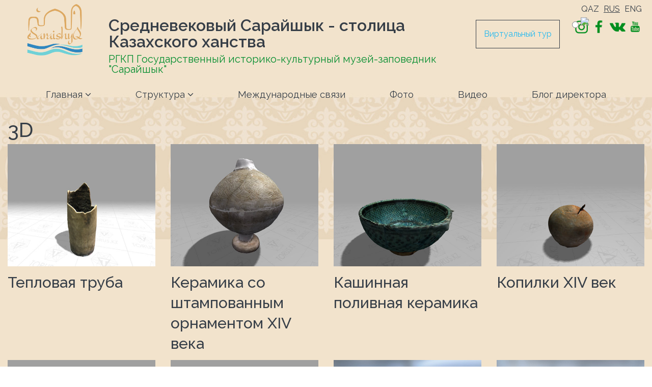

--- FILE ---
content_type: text/html; charset=utf-8
request_url: http://saraishyq.kz/ru/3d1
body_size: 8937
content:
<!DOCTYPE html>
<html xmlns="http://www.w3.org/1999/xhtml" xml:lang="ru-ru" lang="ru-ru" dir="ltr">
    <head>
        <meta http-equiv="X-UA-Compatible" content="IE=edge">
        <meta name="viewport" content="width=device-width, initial-scale=1">
                <!-- head -->
        <base href="http://saraishyq.kz/ru/3d1" />
	<meta http-equiv="content-type" content="text/html; charset=utf-8" />
	<meta name="keywords" content="custom keys for seo" />
	<meta name="rights" content="custom rights for seo" />
	<meta name="description" content="custom description for seo" />
	<meta name="generator" content="custom generator for seo" />
	<title>3D</title>
	<link href="/ru/3d1?format=feed&amp;type=rss" rel="alternate" type="application/rss+xml" title="RSS 2.0" />
	<link href="/ru/3d1?format=feed&amp;type=atom" rel="alternate" type="application/atom+xml" title="Atom 1.0" />
	<link href="/images/logo.png" rel="shortcut icon" type="image/vnd.microsoft.icon" />
	<link href="/plugins/system/bdthemes_shortcodes/css/shortcode-ultimate.css" rel="stylesheet" type="text/css" />
	<link href="/plugins/system/bdthemes_shortcodes/css/font-awesome.min.css" rel="stylesheet" type="text/css" />
	<link href="//fonts.googleapis.com/css?family=Raleway:100,200,300,regular,500,600,700,800,900&amp;subset=latin" rel="stylesheet" type="text/css" />
	<link href="/templates/shaper_helix3/css/bootstrap.min.css" rel="stylesheet" type="text/css" />
	<link href="/templates/shaper_helix3/css/font-awesome.min.css" rel="stylesheet" type="text/css" />
	<link href="/templates/shaper_helix3/css/legacy.css" rel="stylesheet" type="text/css" />
	<link href="/templates/shaper_helix3/css/template.css" rel="stylesheet" type="text/css" />
	<link href="/templates/shaper_helix3/css/presets/preset1.css" rel="stylesheet" type="text/css" class="preset" />
	<link href="/templates/shaper_helix3/css/frontend-edit.css" rel="stylesheet" type="text/css" />
	<link href="/plugins/system/bdthemes_shortcodes/css/owl.carousel.css" rel="stylesheet" type="text/css" />
	<link href="/plugins/system/bdthemes_shortcodes/shortcodes/custom_carousel/css/custom_carousel.css" rel="stylesheet" type="text/css" />
	<link href="http://saraishyq.kz/modules/mod_special_visually/assets/css/style.css?v0.4.1" rel="stylesheet" type="text/css" />
	<link href="/media/widgetkit/wk-styles-7ef85897.css" rel="stylesheet" type="text/css" id="wk-styles-css" />
	<style type="text/css">
body{font-family:Raleway, sans-serif; font-weight:normal; }small.pgb_thi_font {
    display: none;
}
hr.hr-condensed.pgb_border {
    display: none;
}
.g-recaptcha div {
    width: auto !important;
}
.g-recaptcha iframe {
margin-left: 20px;
}
textarea#jform_guestbook_content {
    height: 170px;
}
.pull-left.entry-image.intro-image {
    float: none !important;
margin-bottom: 0px;
}
.n2-section-smartslider {
    overflow: hidden;
}
a.cbp-l-loadMore-link {
    background: #038d2e;
    color: #fff !important;
    border: none !important;
}
/*.row.r0 a {
    color: #000 !important;
}*/
.module_special_visually.topfixed {
    position: absolute;
    z-index: 999;
    top: 55px;
    right: 6%;
    left: auto;
    width: auto;
}
/*.close_special_block.handle_module {
    display: none;
}*/
form#special_visually {
    top: -21px;
    left: -80px;
    /* border: 2px solid; */
}
form#special_visually {
    position: absolute !important;
    width: auto !important;
    /*background: none !important;*/
    /*border: none !important;*/
}
/*form#special_visually .params.show {
    background: none !important;
}
form#special_visually .values {
    background: none !important;
}*/
/*.params.show {
    display: block;
}*/
div#sp-component {
    margin-top: 27px;
}
.main0 div#sp-component {
    margin-top: 0px;
}
.vtur {
    border: 1px solid;
    padding: 15px;
    display: inline-block;
    margin-top: 5px;
}
.cbp-l-filters-button .cbp-filter-item.cbp-filter-item-active {
    background-color: #038d2e;
    color: #fff;
    border-color: #038d2e;
    cursor: default;
}
.cbp-l-filters-button {
    margin-bottom: 10px;
}
.cbp-l-grid-blog-desc {
    display: none;
}
a.cbp-l-grid-blog-title {
    /*color: #fff;*/
}
.mrg {
    position: absolute;
    margin-top: -96px;
    left: 25px;
    display: none;
}

.div4:hover .mrg {
    display: block;
}

.row.video-iu .col-md-3 img {
    margin: auto;
}


.play-sm {
    width: 60px;
    height: 60px;
    background-image: url(../images/play.png);
    background-size: contain;
    background-repeat: no-repeat;
    position: absolute;
    top: 50%;
    left: 50%;
    margin-top: -30px;
    margin-left: -30px;
    opacity: .9;
    -webkit-transition: top 1s ease-out 0.5s;
    -moz-transition: top 1s ease-out 0.5s;
    -o-transition: top 1s ease-out 0.5s;
    transition: top 1s ease-out 0.5s;
}
.aplay-sm:hover .play-sm {
    background-image: url(../images/play-b.png);
    -webkit-transition: top 1s ease-out 0.5s;
    -moz-transition: top 1s ease-out 0.5s;
    -o-transition: top 1s ease-out 0.5s;
    transition: top 1s ease-out 0.5s;
}
.row.video-iu .col-md-3 {
    margin-bottom: 20px;
min-height: 263px;
}
a.aplay-sm img {
    margin: auto;

}
.row.video-iu p {
text-align: center;
}
a.aplay-sm div {
    background-color: transparent !important;
}
body {
    padding-left: 15px;
    padding-right: 15px;
}
.pagination>.active>a, .pagination>.active>span {
    border-color: #038d2e;
    background-color: #038d2e;
}
.uk-slidenav-position {
    margin-bottom: 25px;
}
h3.uk-h3 {
    margin: 0;
}
iframe.framestyle {
    margin: 0 auto;
    display: block;
    min-width: 90% !important;
}
ul.uk-slideshow li {
    height: 400px !important;
}
ul.uk-slideshow {
    height: 400px !important;
}
.n2-ss-slider-3 {
    border-style: solid;
    border-width: 1px 1px 1px 1px;
    border-color: rgba(255,255,255,0.8);
}
.socseti2 i {
    color: #038d2e;
    font-size: 24px;
    margin-right: 10px;
}
.row.r44 h5 {
    font-size: 18px;
    margin-bottom: 10px;
}
.row.r44 p {
    margin-bottom: 0px;
}
div#sp-position1 {
    padding-bottom: 25px;
}
article.item {
    margin-bottom: 0px;
}
.blog > h2 {
    font-size: 40px;
    margin: 6px 0;
}
.vtour {
    min-height: 500px;
    height: 70vh;
}
.row.r0 a {
    color: #fff;
}
.row.r0 a:hover {
    color: #fff;
}
.r0 .col-md-4 {
    padding: 0;
}
.entry-header h2 a {
    color: #363e47;
    font-size: 30px;
}
p.readmore {
    margin-top: 10px;
}
.btn-default {
    color: #333;
    background-color: #fff;
    border-color: #ccc;
    border: none;
}
.offcanvas-menu {
    background-color: rgba(23,23,23,0.75);}
.offcanvas-menu .offcanvas-inner .sp-module ul > li a {
    padding: 8px 10px;
    font-size: 16px;
text-transform: inherit;
}
h3.div5h3 {
    margin: 0;
    padding-left: 25px;
    padding-top: 25px;
    font-size: 36px;
}
.div5 {
    border-style: solid;
    border-width: 1px 1px 1px 1px;
    border-color: rgba(255,255,255,0.8);
}
.div5 {
    height: 201px;
}
.div5 {
cursor: pointer;
    background-color: rgb(36 36 36 / 75%);
-webkit-transition: all 600ms ease;
    transition: all 600ms ease;
}
.div5:hover {
    background-color: rgb(36 36 36 / 35%);
}
.m01 {
    background-image: url(/images/s01.jpeg);
    background-size: cover;
    background-position: center;
}
.m02 {
    background-image: url(/images/s02.jpeg);
    background-size: cover;
    background-position: center;
}
.m03 {
    background-image: url(/images/s03.jpg);
    background-size: cover;
    background-position: top;
}
.m04 {
    background-image: url(/images/s04.jpg);
    background-size: cover;
    background-position: center;
}
.m05 {
    background-image: url(/images/s05.jpg);
    background-size: cover;
    background-position: center;
}
.m06 {
    background-image: url(/images/s06.jpg);
    background-size: cover;
    background-position: center;
}
/* width */
::-webkit-scrollbar {
  width: 10px;
}

/* Track */
::-webkit-scrollbar-track {
  background: #f1f1f1;
}

/* Handle */
::-webkit-scrollbar-thumb {
  background: #273a4c7b;
}

/* Handle on hover */
::-webkit-scrollbar-thumb:hover {
  background: #273a4c;
}
@media (min-width: 1200px) {
.container {
    width: 1170px;
}}
@media (min-width: 1500px) {
.container {
    width: 1270px;
}}
@media (min-width: 1700px) {
.container {
    width: 1470px;
}}
@media (min-width: 1900px) {
.container {
    width: 1670px;
}}


img.logos {
    padding-top: 15px;
    margin: 0 auto;
    width: 112px;
}
button.btn.dropdown-toggle {
    display: none;
}
body {
    background: url(/images/bg3.jpg) repeat;
}
p.chrono_credits {
    display: none;
    visibility: hidden;
}
@font-face {font-family: "Ebrima111";
  src: url("/images/font/1ba82d324736a8a9d4327d482c4627c4.eot"); /* IE9*/
  src: url("/images/font/1ba82d324736a8a9d4327d482c4627c4.eot?#iefix") format("embedded-opentype"), /* IE6-IE8 */
  url("/images/font/1ba82d324736a8a9d4327d482c4627c4.woff2") format("woff2"), /* chrome、firefox */
  url("/images/font/1ba82d324736a8a9d4327d482c4627c4.woff") format("woff"), /* chrome、firefox */
  url("/images/font/1ba82d324736a8a9d4327d482c4627c4.ttf") format("truetype"), /* chrome、firefox、opera、Safari, Android, iOS 4.2+*/
  url("/images/font/1ba82d324736a8a9d4327d482c4627c4.svg#Ebrima") format("svg"); /* iOS 4.1- */
}
#offcanvas-toggler {
    float: none;
    line-height: 28px;
    margin-left: 15px;
    font-size: 30px;
    position: absolute;
    right: 21px;
    top: -55px;
}
#offcanvas-toggler >i {
    color: #fff;
}
.entry-header {
    margin-bottom: 16px;
}
.entry-header h2 {
    color: #363e47;
    margin-bottom: 5px;
    font-size: 40px;
}
.sp-module {
    margin-top: 25px;
}
.sp-megamenu-parent .sp-dropdown li.sp-menu-item.active>a {
    color: #038d2e;
}
.sp-megamenu-parent .sp-dropdown li.sp-menu-item >a, .sp-megamenu-parent .sp-dropdown li.sp-menu-item span {
    padding: 6px;}
.customtext {
    font-size: 17px;
    background: #fef4a4;
    border-left: 5px solid #038d2e;
    padding: 5px 0px 5px 5px;
    color: #000;
}
.col-md-12.soc {
    position: absolute;
    right: 0;
    top: 35px;
    width: auto;
display: inline-flex;
}
.title-main {
    margin: 0 0 10px;
    font-size: 21px;
    text-transform: inherit;
    line-height: 1;
    color: #038d2e;
    background: url(/images/o.png);
    background-repeat: no-repeat;
    padding-left: 37px;
    height: 47px;
    padding-top: 6px;
}
.sp-module .sp-module-title {
    margin: 0 0 10px;
    font-size: 21px;
    text-transform: inherit;
    line-height: 1;
    color: #038d2e;
    background: url(/images/o.png);
    background-repeat: no-repeat;
    padding-left: 37px;
    height: 47px;
    padding-top: 6px;
}
.dir-1{
font-size: 18pt;
    text-align: center;
}
.dir-2{
font-size: 14pt;
    text-align: center;
}
.dir-2 a{
color:#000;
text-decoration: underline;
}
.imgborder{
border: 3px solid #dbd7ba;
    margin: 0 auto;
}
body {
    /*font-family: Geneva, Arial, Helvetica, sans-serif;*/
    font-size: 16px;
    color: #363e47;
    /*background-color: #232323;*/
}
ul.lang-inline a {
    color: #363e47 !important;
}
.toplang {
    position: absolute;
    top: 0px;
    right: 15px;
    font-size: 16px;
  /*  font-family: "Ebrima" !important;*/
}
li.lang-active {
    text-decoration: underline;
}
.col-md-10.titlet {
    padding-left: 0;
padding-top: 34px;
}
img.logos {
    padding-top: 10px;
margin: 0 auto;
}
.title-1 {
    font-size: 32px;
    line-height: 32px;
    /*font-family: "Ebrima" !important;*/
    font-weight: 600;
    color: #363e47;
}
.title-2 {
   /* font-family: "Ebrima" !important;*/
    color: #038d2e !important;
    font-size: 20px;
    line-height: 20px;
    padding-top: 8px;
}
.sp-megamenu-parent .sp-dropdown .sp-dropdown-inner {
    padding: 5px;
}
.sp-megamenu-parent .sp-dropdown li.sp-menu-item {
    font-size: 12pt;
/*font-family: "Ebrima" !important;*/
}
.sp-megamenu-parent .sp-dropdown li.sp-menu-item >a:hover {
    background: #038d2e;
}
#sp-main-body > div {
    /*background: #fff;*/
padding-top: 0px;
padding-bottom: 25px;
}
#sp-main-body {
    padding: 0;
}
.body-wrapper {
    /*background-image: url(/images/fon.png);*/
    background-repeat: repeat-y;
    background-position: center top;
}
section#sp-top {
    min-height: 127px;
}
.sp-megamenu-parent >li.active>a, .sp-megamenu-parent >li:hover>a {
    color: #038d2e;
}
.sp-megamenu-parent {
    float: none;
display: flex;
    justify-content: space-evenly;
}
/*#sp-header > div {
    background: #038d2e;
}*/
.sp-megamenu-parent >li >a, .sp-megamenu-parent >li >span {
    display: inline-block;
    padding: 0 12px;
    line-height: 28px;
    font-size: 14pt;
    text-transform: inherit;
    letter-spacing: inherit;
    color: #363e47;
    margin: 0;
  /*  font-family: "Ebrima" !important;*/
}
#sp-header {
    background: none;
    box-shadow: none;
    height: 0;
    left: 0;
    position: relative;
    top: 0;
    width: 100%;
    z-index: 99;
}
.pull-left.entry-image.intro-image img {
    width: 360px;
    height: 240px;
    margin-right: 10px;
}
@media (max-width: 1533px) {
h3.div5h3 {
    margin: 0;
    padding-left: 20px;
    padding-top: 20px;
    font-size: 28px;
}
}
@media (max-width: 1199px) {
.module_special_visually.topfixed {
    position: absolute;
    z-index: 999;
    top: 107px;
    right: 6%;
    left: auto;
    width: auto;
}
}

@media (max-width: 991px) {
.module_special_visually.topfixed {
    position: absolute;
    z-index: 999;
    top: 77px;
    right: 6%;
    left: auto;
    width: auto;
}
.toplang {
    position: absolute;
    top: 0px;
    right: 15px;
    font-size: 16px;
    /*font-family: "Ebrima" !important;*/
}

}
@media (max-width: 767px) {

.module_special_visually.topfixed {
    position: absolute;
    z-index: 999;
    top: 19px;
    right: 16%;
    left: auto;
    width: auto;
}

  /*#sp-top1 > div > div > div > div > div > div.col-md-2
 {display: none;}*/
.col-md-10.titlet {
    padding-left: 15px;
}
img.logos {
    padding-top: 0;
    margin-bottom: -10px;
width: 75px;
}
.col-md-10.titlet {
    padding-top: 25px;
}
.title-1 {
    font-size: 24px;
    line-height: 24px;
}
.title-2 {
    font-size: 19px;
    line-height: 14px;
}
#offcanvas-toggler >i:hover {
    color: #ffec47;
}

}
	</style>
	<script src="/media/jui/js/jquery.min.js?6dcff2036d51b50610d32b74bcf4c515" type="text/javascript"></script>
	<script src="/media/jui/js/jquery-noconflict.js?6dcff2036d51b50610d32b74bcf4c515" type="text/javascript"></script>
	<script src="/media/jui/js/jquery-migrate.min.js?6dcff2036d51b50610d32b74bcf4c515" type="text/javascript"></script>
	<script src="/plugins/system/bdthemes_shortcodes/js/shortcode-ultimate.js" type="text/javascript"></script>
	<script src="/media/system/js/caption.js?6dcff2036d51b50610d32b74bcf4c515" type="text/javascript"></script>
	<script src="/templates/shaper_helix3/js/bootstrap.min.js" type="text/javascript"></script>
	<script src="/templates/shaper_helix3/js/jquery.sticky.js" type="text/javascript"></script>
	<script src="/templates/shaper_helix3/js/main.js" type="text/javascript"></script>
	<script src="/templates/shaper_helix3/js/frontend-edit.js" type="text/javascript"></script>
	<script src="/plugins/system/bdthemes_shortcodes/js/owl.carousel.min.js" type="text/javascript"></script>
	<script src="/plugins/system/bdthemes_shortcodes/shortcodes/custom_carousel/js/custom_carousel.js" type="text/javascript"></script>
	<script src="http://saraishyq.kz/modules/mod_special_visually/assets/js/jQuery.style.js?v0.4.1" type="text/javascript"></script>
	<script src="http://saraishyq.kz/modules/mod_special_visually/assets/js/script.js?v0.4.1" type="text/javascript"></script>
	<script src="/media/widgetkit/uikit2-4b53c1e4.js" type="text/javascript"></script>
	<script src="/media/widgetkit/wk-scripts-3f6d5761.js" type="text/javascript"></script>
	<script type="text/javascript">
jQuery(window).on('load',  function() {
				new JCaption('img.caption');
			});jQuery(function($){ initTooltips(); $("body").on("subform-row-add", initTooltips); function initTooltips (event, container) { container = container || document;$(container).find(".hasTooltip").tooltip({"html": true,"container": "body"});} });
var sp_preloader = '0';

var sp_gotop = '1';

var sp_offanimation = 'default';

	if (!window.jQuery) {
		alert("Библиотека jQuery не найдена. Для работы модуля версии сайта для слабовидящих подключите библиотеку jQuery.");
	}

	</script>

        <link rel="stylesheet" href="/bin/jquery.fancybox.min.css">


<script>
document.write('<link href="https://torus.kz/site-styles.css?r='+ Math.floor(Math.random()*10000) +'" rel="stylesheet" type="text/css" />');
</script>
    </head>

    <body class="site com-content view-category layout-blog no-task itemid-145 ru-ru ltr  layout-fluid off-canvas-menu-init">

        <div class="body-wrapper">
            <div class="body-innerwrapper">
                <section id="sp-top"><div class="row"><div id="sp-top1" class="col-sm-12 col-md-12"><div class="sp-column "><div class="sp-module "><div class="sp-module-content">

<div class="custom"  >
	<div class="row">
<div class="col-md-2 col-xs-12 col-sm-2"><a href="http://saraishyq.kz/ru/"><img style="display: block; margin-left: auto; margin-right: auto;" src="/images/2025/2025-2-1.jpeg" width="130" /></a></div>
<div class="col-md-10 titlet col-xs-12 col-sm-10">
<div class="row">
<div class="col-md-8">
<div class="title-1">Средневековый Сарайшык - столица Казахского ханства</div>
<div class="title-2">РГКП Государственный историко-культурный музей-заповедник "Сарайшык"</div>
</div>
<div class="col-md-4">
<div class="vtur"><a href="/virtual-tour">Виртуальный тур</a></div>
</div>
<div class="toplang"><!-- START: Modules Anywhere -->


<div class="mod-languages ">

    


<ul class="lang-inline">
    
        <!-- >>> [PAID] >>> -->
                    <li class="" dir="ltr">
                                    <a href="/kk/3d1">
                                                                            QAZ                                            </a>
                            </li>
                <!-- <<< [PAID] <<< -->
        
    
        <!-- >>> [PAID] >>> -->
                    <li class="lang-active" dir="ltr">
                                    <a href="/ru/3d1">
                                                                            RUS                                            </a>
                            </li>
                <!-- <<< [PAID] <<< -->
        
    
        <!-- >>> [PAID] >>> -->
                    <li class="" dir="ltr">
                                    <a href="/en/3d1">
                                                                            ENG                                            </a>
                            </li>
                <!-- <<< [PAID] <<< -->
        
    </ul>

</div>
<!-- END: Modules Anywhere --></div>
</div>
</div>
</div>
<div class="col-md-12 soc"><a href="https://instagram.com/saraishyk_museum"><img src="/images/icon/ins.png" alt="" /></a> <a href="https://www.facebook.com/museumreservesaraishyq?mibextid=LQQJ4d"><img src="/images/icon/fb.png" alt="" /></a> <a href="https://vk.com/saraishyq131663"><img src="/images/icon/vk.png" alt="" /></a> <a href="https://youtube.com/@saraishykmuseum643?si=wvRsScWzm4J6i7AQ"><img src="/images/icon/yt.png" alt="" /></a></div></div>
</div></div><div class="sp-module "><div class="sp-module-content"><div id="module_special_visually" class="module_special_visually handle_module horizontal topfixed  ">
	<form id="special_visually" action="" method="POST">
					<div class="buttons ">
				<input
					id="button_type_version"
					type="radio"
					name="type_version"
					value="yes"
				/>
				<label
					for="button_type_version"
				><img src="http://saraishyq.kz/modules/mod_special_visually/assets/images/icon-eye-on.svg" class="button_icon" />			</div>
			</form>
</div></div></div></div></div></div></section><header id="sp-header"><div class="row"><div id="sp-menu" class="col-sm-12 col-md-12"><div class="sp-column ">			<div class='sp-megamenu-wrapper'>
				<a id="offcanvas-toggler" class="visible-sm visible-xs" aria-label="Helix Megamenu Options" href="#"><i class="fa fa-bars" aria-hidden="true" title="Helix Megamenu Options"></i></a>
				<ul class="sp-megamenu-parent menu-fade hidden-sm hidden-xs"><li class="sp-menu-item sp-has-child"><a  href="/ru/"  >Главная</a><div class="sp-dropdown sp-dropdown-main sp-menu-right" style="width: 240px;"><div class="sp-dropdown-inner"><ul class="sp-dropdown-items"><li class="sp-menu-item"><a  href="/ru/home/g-ylym-ken-es"  >Ученый совет</a></li><li class="sp-menu-item"><a  href="/ru/home/l-tsenz-alar"  >Лицензии</a></li><li class="sp-menu-item"><a  href="/ru/home/memlekettik-satyp-al"  >Государственные закупки</a></li><li class="sp-menu-item"><a  href="/ru/home/adaldyq"  >Адалдык аланы</a></li><li class="sp-menu-item"><a  href="/ru/home/syb-jl-s-zhemk-rlykk-k-rsy-is-kimyl"  >Противодействие коррупции</a></li><li class="sp-menu-item"><a  href="/ru/home/ashyq-derekter"  >Открытые данные</a></li><li class="sp-menu-item"><a  href="https://e-museum.kz/"  >e-museum.kz</a></li><li class="sp-menu-item"><a  href="/ru/home/bosoryndar"  >Вакансии</a></li><li class="sp-menu-item"><a  href="/ru/home/zhyldyk-esepter"  >Годовые отчеты</a></li></ul></div></div></li><li class="sp-menu-item sp-has-child"><a  href="javascript:void(0);"  >Структура</a><div class="sp-dropdown sp-dropdown-main sp-menu-right" style="width: 240px;"><div class="sp-dropdown-inner"><ul class="sp-dropdown-items"><li class="sp-menu-item"><a  href="/ru/home/basshylyq"  >Руководство</a></li><li class="sp-menu-item"><a  href="/ru/b-limder/esep-b-limi"  >Административно-финансовый отдел</a></li><li class="sp-menu-item"><a  href="/ru/home/tar-h-m-den-eskertkishterdi-qor-a-b-limi"  >Отдел охраны объектов историко-культурного наследия</a></li><li class="sp-menu-item"><a  href="/ru/b-limder/ylym-qor-j-ne-eksk-rs-alyq-qyzmet-k-rset-b-limi"  >Отдел научно-фондовой работы и музейного обслуживания</a></li><li class="sp-menu-item"><a  href="/ru/kimshilik-shar-ashylyq-b-limi"  >Административно-хозяйственный отдел</a></li></ul></div></div></li><li class="sp-menu-item"><a  href="/ru/halyqaralyq-ba-lanys"  >Международные связи</a></li><li class="sp-menu-item"><a  href="/ru/med-ateka/foto"  >Фото</a></li><li class="sp-menu-item"><a  href="/ru/med-ateka/video"  >Видео</a></li><li class="sp-menu-item"><a  href="/ru/blog-dir"  >Блог директора</a></li></ul>			</div>
		</div></div></div></header><section id="sp-main-body"><div class="row"><div id="sp-component" class="col-sm-12 col-md-12"><div class="sp-column "><div id="system-message-container">
	</div>
<div class="blog" itemscope itemtype="http://schema.org/Blog">
	
			<h2> 							<span class="subheading-category">3D</span>
					</h2>
	
	
	
	
		
	
																	<div class="items-row row-0 row clearfix">
						<div class="col-sm-3">
				<article class="item column-1"
					itemprop="blogPost" itemscope itemtype="http://schema.org/BlogPosting">
					


<div class="pull-left entry-image intro-image">
			<a href="/ru/3d1/280-teplovaya-truba">
		<img
			 src="/images/3d/01.jpg" alt="Тепловая труба" itemprop="thumbnailUrl"
	/>
			</a>
	</div>

<div class="entry-header">

	
		
	
					<h2 itemprop="name">
									<a href="/ru/3d1/280-teplovaya-truba" itemprop="url">
					Тепловая труба</a>
							</h2>
		
						</div>








				</article>
				<!-- end item -->
							</div><!-- end col-sm-* -->
														<div class="col-sm-3">
				<article class="item column-2"
					itemprop="blogPost" itemscope itemtype="http://schema.org/BlogPosting">
					


<div class="pull-left entry-image intro-image">
			<a href="/ru/3d1/281-zapechatannyj-kuvshin-xiv-veka">
		<img
			 src="/images/3d/02.jpg" alt="Керамика со штампованным орнаментом XIV века" itemprop="thumbnailUrl"
	/>
			</a>
	</div>

<div class="entry-header">

	
		
	
					<h2 itemprop="name">
									<a href="/ru/3d1/281-zapechatannyj-kuvshin-xiv-veka" itemprop="url">
					Керамика со штампованным орнаментом XIV века</a>
							</h2>
		
						</div>








				</article>
				<!-- end item -->
							</div><!-- end col-sm-* -->
														<div class="col-sm-3">
				<article class="item column-3"
					itemprop="blogPost" itemscope itemtype="http://schema.org/BlogPosting">
					


<div class="pull-left entry-image intro-image">
			<a href="/ru/3d1/282-kashinnaya-polivnaya-keramika">
		<img
			 src="/images/3d/03.jpg" alt="Кашинная поливная керамика" itemprop="thumbnailUrl"
	/>
			</a>
	</div>

<div class="entry-header">

	
		
	
					<h2 itemprop="name">
									<a href="/ru/3d1/282-kashinnaya-polivnaya-keramika" itemprop="url">
					Кашинная поливная керамика</a>
							</h2>
		
						</div>








				</article>
				<!-- end item -->
							</div><!-- end col-sm-* -->
														<div class="col-sm-3">
				<article class="item column-4"
					itemprop="blogPost" itemscope itemtype="http://schema.org/BlogPosting">
					


<div class="pull-left entry-image intro-image">
			<a href="/ru/3d1/283-kopilki-xiv-vek">
		<img
			 src="/images/3d/05.jpg" alt="Копилки XIV век" itemprop="thumbnailUrl"
	/>
			</a>
	</div>

<div class="entry-header">

	
		
	
					<h2 itemprop="name">
									<a href="/ru/3d1/283-kopilki-xiv-vek" itemprop="url">
					Копилки XIV век</a>
							</h2>
		
						</div>








				</article>
				<!-- end item -->
							</div><!-- end col-sm-* -->
							</div><!-- end row -->
																			<div class="items-row row-1 row clearfix">
						<div class="col-sm-3">
				<article class="item column-1"
					itemprop="blogPost" itemscope itemtype="http://schema.org/BlogPosting">
					


<div class="pull-left entry-image intro-image">
			<a href="/ru/3d1/284-sferakonus-sypank-ze-xiv-vek">
		<img
			 src="/images/3d/06.jpg" alt="Сфераконус, &quot;сыпанкөзе&quot; XIV век" itemprop="thumbnailUrl"
	/>
			</a>
	</div>

<div class="entry-header">

	
		
	
					<h2 itemprop="name">
									<a href="/ru/3d1/284-sferakonus-sypank-ze-xiv-vek" itemprop="url">
					Сфераконус, &quot;сыпанкөзе&quot; XIV век</a>
							</h2>
		
						</div>








				</article>
				<!-- end item -->
							</div><!-- end col-sm-* -->
														<div class="col-sm-3">
				<article class="item column-2"
					itemprop="blogPost" itemscope itemtype="http://schema.org/BlogPosting">
					


<div class="pull-left entry-image intro-image">
			<a href="/ru/3d1/285-srednij-kuvshin-xiv-veka">
		<img
			 src="/images/3d/07.jpg" alt="Средний кувшин XIV века" itemprop="thumbnailUrl"
	/>
			</a>
	</div>

<div class="entry-header">

	
		
	
					<h2 itemprop="name">
									<a href="/ru/3d1/285-srednij-kuvshin-xiv-veka" itemprop="url">
					Средний кувшин XIV века</a>
							</h2>
		
						</div>








				</article>
				<!-- end item -->
							</div><!-- end col-sm-* -->
														<div class="col-sm-3">
				<article class="item column-3"
					itemprop="blogPost" itemscope itemtype="http://schema.org/BlogPosting">
					


<div class="pull-left entry-image intro-image">
			<a href="/ru/3d1/460-tubeki">
		<img
			 src="/images/3d/08.jpg" alt="Тубеки" itemprop="thumbnailUrl"
	/>
			</a>
	</div>

<div class="entry-header">

	
		
	
					<h2 itemprop="name">
									<a href="/ru/3d1/460-tubeki" itemprop="url">
					Тубеки</a>
							</h2>
		
						</div>








				</article>
				<!-- end item -->
							</div><!-- end col-sm-* -->
														<div class="col-sm-3">
				<article class="item column-4"
					itemprop="blogPost" itemscope itemtype="http://schema.org/BlogPosting">
					


<div class="pull-left entry-image intro-image">
			<a href="/ru/3d1/461-chernoloshchenaya-keramika">
		<img
			 src="/images/3d/09.jpg" alt="«Чернолощеная» керамика" itemprop="thumbnailUrl"
	/>
			</a>
	</div>

<div class="entry-header">

	
		
	
					<h2 itemprop="name">
									<a href="/ru/3d1/461-chernoloshchenaya-keramika" itemprop="url">
					«Чернолощеная» керамика</a>
							</h2>
		
						</div>








				</article>
				<!-- end item -->
							</div><!-- end col-sm-* -->
							</div><!-- end row -->
																			<div class="items-row row-2 row clearfix">
						<div class="col-sm-3">
				<article class="item column-1"
					itemprop="blogPost" itemscope itemtype="http://schema.org/BlogPosting">
					


<div class="pull-left entry-image intro-image">
			<a href="/ru/3d1/462-kuvshin-srednikh-razmerov">
		<img
			 src="/images/3d/10.jpg" alt="Кувшин средних размеров" itemprop="thumbnailUrl"
	/>
			</a>
	</div>

<div class="entry-header">

	
		
	
					<h2 itemprop="name">
									<a href="/ru/3d1/462-kuvshin-srednikh-razmerov" itemprop="url">
					Кувшин средних размеров</a>
							</h2>
		
						</div>








				</article>
				<!-- end item -->
							</div><!-- end col-sm-* -->
														<div class="col-sm-3">
				<article class="item column-2"
					itemprop="blogPost" itemscope itemtype="http://schema.org/BlogPosting">
					


<div class="pull-left entry-image intro-image">
			<a href="/ru/3d1/463-khum">
		<img
			 src="/images/3d/11.jpg" alt="Хум" itemprop="thumbnailUrl"
	/>
			</a>
	</div>

<div class="entry-header">

	
		
	
					<h2 itemprop="name">
									<a href="/ru/3d1/463-khum" itemprop="url">
					Хум</a>
							</h2>
		
						</div>








				</article>
				<!-- end item -->
							</div><!-- end col-sm-* -->
														<div class="col-sm-3">
				<article class="item column-3"
					itemprop="blogPost" itemscope itemtype="http://schema.org/BlogPosting">
					


<div class="pull-left entry-image intro-image">
			<a href="/ru/3d1/465-keramicheskie-truby">
		<img
			 src="/images/3d/12.jpg" alt="Керамические трубы" itemprop="thumbnailUrl"
	/>
			</a>
	</div>

<div class="entry-header">

	
		
	
					<h2 itemprop="name">
									<a href="/ru/3d1/465-keramicheskie-truby" itemprop="url">
					Керамические трубы</a>
							</h2>
		
						</div>








				</article>
				<!-- end item -->
							</div><!-- end col-sm-* -->
														<div class="col-sm-3">
				<article class="item column-4"
					itemprop="blogPost" itemscope itemtype="http://schema.org/BlogPosting">
					


<div class="pull-left entry-image intro-image">
			<a href="/ru/3d1/466-persten">
		<img
			 src="/images/3d/13.jpg" alt="Перстень" itemprop="thumbnailUrl"
	/>
			</a>
	</div>

<div class="entry-header">

	
		
	
					<h2 itemprop="name">
									<a href="/ru/3d1/466-persten" itemprop="url">
					Перстень</a>
							</h2>
		
						</div>








				</article>
				<!-- end item -->
							</div><!-- end col-sm-* -->
							</div><!-- end row -->
						
	
			<div class="cat-children">
							<h3> Подкатегории </h3>
						
											<div class="last">
												<h3 class="page-header item-title"><a href="/ru/e-sp-zitsiya-orme-zh-myst-ry/qr-d">
					QR-код  </a>
					
									</h3>
				
													
							</div>
						
 </div>
				<div class="pagination-wrapper">
							<p class="counter"> Страница 1 из 2 </p>
						<ul class="pagination"><li class="active"><a>1</a></li><li><a class="" href="/ru/3d1?start=12" title="2">2</a></li><li><a class="" href="/ru/3d1?start=12" title="Вперёд">Вперёд</a></li><li><a class="" href="/ru/3d1?start=12" title="В конец">В конец</a></li></ul>		</div>
	</div></div></div></div></div></section><section id="sp-section3"><div class="row"><div id="sp-position1" class="col-sm-12 col-md-12"><div class="sp-column "><div class="sp-module "><div class="sp-module-content">

<div class="custom"  >
	<div class="row r44">
<div class="col-md-4">
<h5>График работы</h5>
<p>Понедельник / Воскресенье: 09:00-18:30</p>
<p>Без обеда / выходных</p>
</div>
<div class="col-md-4">
<h5>Обратная связь</h5>
<p>Тел/факс: <a href="tel:+77020597858">+7 702 059 7858</a></p>
<p>E-mail: <a href="mailto:museumsaraishik@mail.ru">museumsaraishik@mail.ru</a></p>
</div>
<!--<div class="col-md-2">
<h5>Карта путешествия</h5>
</div>-->
<div class="col-md-4">

<h5>Телефон доверия:</h5>

<p><a href="tel:+77172252397">8 (7172) 25-23-97</a></p>

<p><a href="tel:+77005252397">+7 700 525 23 97</a></p>

</div>
</div></div>
</div></div><div class="sp-module "><div class="sp-module-content">

<div class="custom"  >
	<div id="succ696d97b0c5086"  class="su-custom-carousel su-custom-carousel-style1" data-autoplay="yes" data-delay="4" data-speed="0.35" data-arrows="yes" data-pagination="no" data-lazyload="no" data-hoverpause="no" data-large="5" data-medium="3" data-small="1" data-margin="10" data-scroll="1" data-center="no" data-loop="yes" data-rtl="false" >
<div class="owl-carousel su-custom-carousel-slides">

<div class="su-custom-carousel-item su-clearfix su-custom-carousel-wrap">
<p><a href="https://akorda.kz" target="_blank" rel="noopener noreferrer"><img style="display: block; margin-left: auto; margin-right: auto;" src="/images/banners/000.jpeg" width="400" height="250" /></a></p>
</div>
<div class="su-custom-carousel-item su-clearfix su-custom-carousel-wrap">
<p><a href="https://primeminister.kz/" target="_blank" rel="noopener noreferrer"><img style="display: block; margin-left: auto; margin-right: auto;" src="/images/banners/001.png" width="400" height="250" /></a></p>
</div>
<div class="su-custom-carousel-item su-clearfix su-custom-carousel-wrap">
<p><a href="https://www.gov.kz/memleket/entities/mam?lang=kk" target="_blank" rel="noopener noreferrer"><img style="display: block; margin-left: auto; margin-right: auto;" src="/images/banners/008.png" width="400" height="250" /></a></p>
</div>
<div class="su-custom-carousel-item su-clearfix su-custom-carousel-wrap">
<p><a href="https://www.gov.kz/memleket/entities/atyrau?lang=kk" target="_blank" rel="noopener noreferrer"><img style="display: block; margin-left: auto; margin-right: auto;" src="/images/banners/003.png" width="400" height="250" /></a></p>
</div>
<div class="su-custom-carousel-item su-clearfix su-custom-carousel-wrap">
<p><a href="https://e-museum.kz" target="_blank" rel="noopener noreferrer"><img style="display: block; margin-left: auto; margin-right: auto;" src="/images/banners/e-museum.png" width="400" height="250" /></a></p>
</div>
<div class="su-custom-carousel-item su-clearfix su-custom-carousel-wrap">
<p><img style="display: block; margin-left: auto; margin-right: auto;" src="/images/banners/004.png" width="400" height="250" /></p>
</div>
<div class="su-custom-carousel-item su-clearfix su-custom-carousel-wrap">
<p><a href="https://adilet.zan.kz/" target="_blank" rel="noopener noreferrer"><img style="display: block; margin-left: auto; margin-right: auto;" src="/images/banners/006.jpg" width="400" height="250" /></a></p>
</div>
<div class="su-custom-carousel-item su-clearfix su-custom-carousel-wrap">
<p><a href="https://egov.kz/cms/ru" target="_blank" rel="noopener noreferrer"><img style="display: block; margin-left: auto; margin-right: auto;" src="/images/banners/007.jpg" width="400" height="250" /></a></p>
</div>

</div>
</div>
</div>
</div></div></div></div></div></section>            </div> <!-- /.body-innerwrapper -->
        </div> <!-- /.body-innerwrapper -->

        <!-- Off Canvas Menu -->
        <div class="offcanvas-menu">
            <a href="#" class="close-offcanvas" aria-label="Close"><i class="fa fa-remove" aria-hidden="true" title="HELIX_CLOSE_MENU"></i></a>
            <div class="offcanvas-inner">
                                  <div class="sp-module _menu"><div class="sp-module-content"><ul class="nav menu">
<li class="item-101  deeper parent"><a href="/ru/" > Главная</a><span class="offcanvas-menu-toggler collapsed" data-toggle="collapse" data-target="#collapse-menu-101"><i class="open-icon fa fa-angle-down"></i><i class="close-icon fa fa-angle-up"></i></span><ul class="collapse" id="collapse-menu-101"><li class="item-110"><a href="/ru/home/g-ylym-ken-es" > Ученый совет</a></li><li class="item-119"><a href="/ru/home/l-tsenz-alar" > Лицензии</a></li><li class="item-120"><a href="/ru/home/memlekettik-satyp-al" > Государственные закупки</a></li><li class="item-142"><a href="/ru/home/adaldyq" > Адалдык аланы</a></li><li class="item-160"><a href="/ru/home/syb-jl-s-zhemk-rlykk-k-rsy-is-kimyl" > Противодействие коррупции</a></li><li class="item-143"><a href="/ru/home/ashyq-derekter" > Открытые данные</a></li><li class="item-161">		<a  href="https://e-museum.kz/"  > e-museum.kz</a></li><li class="item-151"><a href="/ru/home/bosoryndar" > Вакансии</a></li><li class="item-152"><a href="/ru/home/zhyldyk-esepter" > Годовые отчеты</a></li></ul></li><li class="item-147  divider deeper parent"><a class="separator ">Структура</a>
<span class="offcanvas-menu-toggler collapsed" data-toggle="collapse" data-target="#collapse-menu-147"><i class="open-icon fa fa-angle-down"></i><i class="close-icon fa fa-angle-up"></i></span><ul class="collapse" id="collapse-menu-147"><li class="item-111"><a href="/ru/home/basshylyq" > Руководство</a></li><li class="item-112"><a href="/ru/b-limder/esep-b-limi" > Административно-финансовый отдел</a></li><li class="item-114"><a href="/ru/home/tar-h-m-den-eskertkishterdi-qor-a-b-limi" > Отдел охраны объектов историко-культурного наследия</a></li><li class="item-113"><a href="/ru/b-limder/ylym-qor-j-ne-eksk-rs-alyq-qyzmet-k-rset-b-limi" > Отдел научно-фондовой работы и музейного обслуживания</a></li><li class="item-116"><a href="/ru/kimshilik-shar-ashylyq-b-limi" > Административно-хозяйственный отдел</a></li></ul></li><li class="item-129"><a href="/ru/halyqaralyq-ba-lanys" > Международные связи</a></li><li class="item-128"><a href="/ru/med-ateka/foto" > Фото</a></li><li class="item-127"><a href="/ru/med-ateka/video" > Видео</a></li><li class="item-135"><a href="/ru/blog-dir" > Блог директора</a></li></ul>
</div></div>
                            </div> <!-- /.offcanvas-inner -->
        </div> <!-- /.offcanvas-menu -->

        <script src="/bin/jquery.fancybox.min.js"></script>
<!-- Yandex.Metrika counter -->
<script type="text/javascript" >
   (function(m,e,t,r,i,k,a){m[i]=m[i]||function(){(m[i].a=m[i].a||[]).push(arguments)};
   m[i].l=1*new Date();k=e.createElement(t),a=e.getElementsByTagName(t)[0],k.async=1,k.src=r,a.parentNode.insertBefore(k,a)})
   (window, document, "script", "https://mc.yandex.ru/metrika/tag.js", "ym");

   ym(57590941, "init", {
        clickmap:true,
        trackLinks:true,
        accurateTrackBounce:true,
        webvisor:true
   });
</script>
<noscript><div><img src="https://mc.yandex.ru/watch/57590941" style="position:absolute; left:-9999px;" alt="" /></div></noscript>
<!-- /Yandex.Metrika counter -->

        
        
        <!-- Preloader -->
        

        <!-- Go to top -->
                    <a href="javascript:void(0)" class="scrollup" aria-label="Go To Top">&nbsp;</a>
        
    </body>
</html>